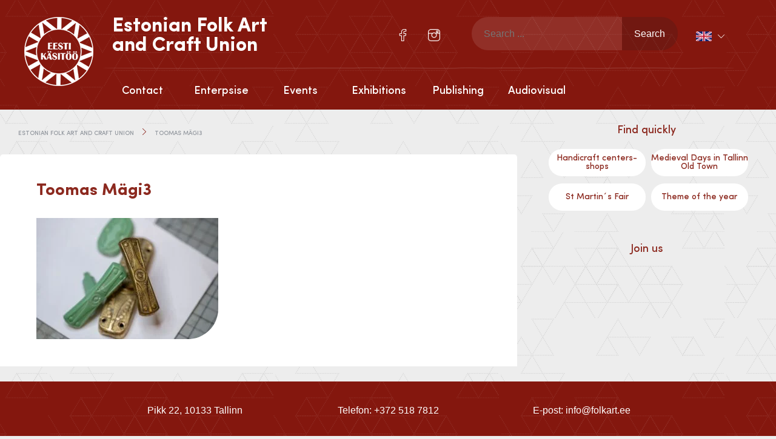

--- FILE ---
content_type: text/html; charset=UTF-8
request_url: https://folkart.ee/en/toomas-magi3-2/
body_size: 12065
content:

<!doctype html>
<html lang="en-US" itemscope itemtype="http://schema.org/WebPage">
  <head>
  <meta charset="utf-8">
  <meta http-equiv="x-ua-compatible" content="ie=edge">
  <meta name="viewport" content="width=device-width, initial-scale=1">
  <meta name="author" content="Marketing Sharks">
  <meta name='robots' content='index, follow, max-image-preview:large, max-snippet:-1, max-video-preview:-1' />
<link rel="alternate" hreflang="en" href="https://folkart.ee/en/toomas-magi3-2/" />
<link rel="alternate" hreflang="et" href="https://folkart.ee/toomas-magi/toomas-magi3/" />
<link rel="alternate" hreflang="x-default" href="https://folkart.ee/toomas-magi/toomas-magi3/" />

	<!-- This site is optimized with the Yoast SEO plugin v23.4 - https://yoast.com/wordpress/plugins/seo/ -->
	<title>Toomas Mägi3 - Estonian Folk Art and Craft Union</title>
	<link rel="canonical" href="https://folkart.ee/en/toomas-magi3-2/" />
	<meta property="og:locale" content="en_US" />
	<meta property="og:type" content="article" />
	<meta property="og:title" content="Toomas Mägi3 - Estonian Folk Art and Craft Union" />
	<meta property="og:url" content="https://folkart.ee/en/toomas-magi3-2/" />
	<meta property="og:site_name" content="Estonian Folk Art and Craft Union" />
	<meta property="og:image" content="https://folkart.ee/en/toomas-magi3-2/" />
	<meta property="og:image:width" content="2048" />
	<meta property="og:image:height" content="1365" />
	<meta property="og:image:type" content="image/jpeg" />
	<meta name="twitter:card" content="summary_large_image" />
	<script type="application/ld+json" class="yoast-schema-graph">{"@context":"https://schema.org","@graph":[{"@type":"WebPage","@id":"https://folkart.ee/en/toomas-magi3-2/","url":"https://folkart.ee/en/toomas-magi3-2/","name":"Toomas Mägi3 - Estonian Folk Art and Craft Union","isPartOf":{"@id":"https://folkart.ee/#website"},"primaryImageOfPage":{"@id":"https://folkart.ee/en/toomas-magi3-2/#primaryimage"},"image":{"@id":"https://folkart.ee/en/toomas-magi3-2/#primaryimage"},"thumbnailUrl":"https://folkart.ee/wp-content/uploads/2021/11/Toomas-Magi3.jpeg","datePublished":"2021-11-17T10:22:18+00:00","dateModified":"2021-11-17T10:22:18+00:00","breadcrumb":{"@id":"https://folkart.ee/en/toomas-magi3-2/#breadcrumb"},"inLanguage":"en-US","potentialAction":[{"@type":"ReadAction","target":["https://folkart.ee/en/toomas-magi3-2/"]}]},{"@type":"ImageObject","inLanguage":"en-US","@id":"https://folkart.ee/en/toomas-magi3-2/#primaryimage","url":"https://folkart.ee/wp-content/uploads/2021/11/Toomas-Magi3.jpeg","contentUrl":"https://folkart.ee/wp-content/uploads/2021/11/Toomas-Magi3.jpeg","width":2048,"height":1365},{"@type":"BreadcrumbList","@id":"https://folkart.ee/en/toomas-magi3-2/#breadcrumb","itemListElement":[{"@type":"ListItem","position":1,"name":"Home","item":"https://folkart.ee/en/"},{"@type":"ListItem","position":2,"name":"Toomas Mägi3"}]},{"@type":"WebSite","@id":"https://folkart.ee/#website","url":"https://folkart.ee/","name":"Estonian Folk Art and Craft Union","description":"","publisher":{"@id":"https://folkart.ee/#organization"},"potentialAction":[{"@type":"SearchAction","target":{"@type":"EntryPoint","urlTemplate":"https://folkart.ee/?s={search_term_string}"},"query-input":{"@type":"PropertyValueSpecification","valueRequired":true,"valueName":"search_term_string"}}],"inLanguage":"en-US"},{"@type":"Organization","@id":"https://folkart.ee/#organization","name":"Estonian Folk Art and Craft Union","url":"https://folkart.ee/","logo":{"@type":"ImageObject","inLanguage":"en-US","@id":"https://folkart.ee/#/schema/logo/image/","url":"https://folkart.ee/wp-content/uploads/2016/06/eesti-rahvakunsti-ja-käsitöö-liit.png","contentUrl":"https://folkart.ee/wp-content/uploads/2016/06/eesti-rahvakunsti-ja-käsitöö-liit.png","width":114,"height":114,"caption":"Estonian Folk Art and Craft Union"},"image":{"@id":"https://folkart.ee/#/schema/logo/image/"}}]}</script>
	<!-- / Yoast SEO plugin. -->


<link rel='dns-prefetch' href='//ajax.googleapis.com' />
<script type="text/javascript">
/* <![CDATA[ */
window._wpemojiSettings = {"baseUrl":"https:\/\/s.w.org\/images\/core\/emoji\/15.0.3\/72x72\/","ext":".png","svgUrl":"https:\/\/s.w.org\/images\/core\/emoji\/15.0.3\/svg\/","svgExt":".svg","source":{"concatemoji":"https:\/\/folkart.ee\/wp-includes\/js\/wp-emoji-release.min.js?ver=6.6.4"}};
/*! This file is auto-generated */
!function(i,n){var o,s,e;function c(e){try{var t={supportTests:e,timestamp:(new Date).valueOf()};sessionStorage.setItem(o,JSON.stringify(t))}catch(e){}}function p(e,t,n){e.clearRect(0,0,e.canvas.width,e.canvas.height),e.fillText(t,0,0);var t=new Uint32Array(e.getImageData(0,0,e.canvas.width,e.canvas.height).data),r=(e.clearRect(0,0,e.canvas.width,e.canvas.height),e.fillText(n,0,0),new Uint32Array(e.getImageData(0,0,e.canvas.width,e.canvas.height).data));return t.every(function(e,t){return e===r[t]})}function u(e,t,n){switch(t){case"flag":return n(e,"\ud83c\udff3\ufe0f\u200d\u26a7\ufe0f","\ud83c\udff3\ufe0f\u200b\u26a7\ufe0f")?!1:!n(e,"\ud83c\uddfa\ud83c\uddf3","\ud83c\uddfa\u200b\ud83c\uddf3")&&!n(e,"\ud83c\udff4\udb40\udc67\udb40\udc62\udb40\udc65\udb40\udc6e\udb40\udc67\udb40\udc7f","\ud83c\udff4\u200b\udb40\udc67\u200b\udb40\udc62\u200b\udb40\udc65\u200b\udb40\udc6e\u200b\udb40\udc67\u200b\udb40\udc7f");case"emoji":return!n(e,"\ud83d\udc26\u200d\u2b1b","\ud83d\udc26\u200b\u2b1b")}return!1}function f(e,t,n){var r="undefined"!=typeof WorkerGlobalScope&&self instanceof WorkerGlobalScope?new OffscreenCanvas(300,150):i.createElement("canvas"),a=r.getContext("2d",{willReadFrequently:!0}),o=(a.textBaseline="top",a.font="600 32px Arial",{});return e.forEach(function(e){o[e]=t(a,e,n)}),o}function t(e){var t=i.createElement("script");t.src=e,t.defer=!0,i.head.appendChild(t)}"undefined"!=typeof Promise&&(o="wpEmojiSettingsSupports",s=["flag","emoji"],n.supports={everything:!0,everythingExceptFlag:!0},e=new Promise(function(e){i.addEventListener("DOMContentLoaded",e,{once:!0})}),new Promise(function(t){var n=function(){try{var e=JSON.parse(sessionStorage.getItem(o));if("object"==typeof e&&"number"==typeof e.timestamp&&(new Date).valueOf()<e.timestamp+604800&&"object"==typeof e.supportTests)return e.supportTests}catch(e){}return null}();if(!n){if("undefined"!=typeof Worker&&"undefined"!=typeof OffscreenCanvas&&"undefined"!=typeof URL&&URL.createObjectURL&&"undefined"!=typeof Blob)try{var e="postMessage("+f.toString()+"("+[JSON.stringify(s),u.toString(),p.toString()].join(",")+"));",r=new Blob([e],{type:"text/javascript"}),a=new Worker(URL.createObjectURL(r),{name:"wpTestEmojiSupports"});return void(a.onmessage=function(e){c(n=e.data),a.terminate(),t(n)})}catch(e){}c(n=f(s,u,p))}t(n)}).then(function(e){for(var t in e)n.supports[t]=e[t],n.supports.everything=n.supports.everything&&n.supports[t],"flag"!==t&&(n.supports.everythingExceptFlag=n.supports.everythingExceptFlag&&n.supports[t]);n.supports.everythingExceptFlag=n.supports.everythingExceptFlag&&!n.supports.flag,n.DOMReady=!1,n.readyCallback=function(){n.DOMReady=!0}}).then(function(){return e}).then(function(){var e;n.supports.everything||(n.readyCallback(),(e=n.source||{}).concatemoji?t(e.concatemoji):e.wpemoji&&e.twemoji&&(t(e.twemoji),t(e.wpemoji)))}))}((window,document),window._wpemojiSettings);
/* ]]> */
</script>
<style id='wp-emoji-styles-inline-css' type='text/css'>

	img.wp-smiley, img.emoji {
		display: inline !important;
		border: none !important;
		box-shadow: none !important;
		height: 1em !important;
		width: 1em !important;
		margin: 0 0.07em !important;
		vertical-align: -0.1em !important;
		background: none !important;
		padding: 0 !important;
	}
</style>
<link rel='stylesheet' id='wp-block-library-css' href='https://folkart.ee/wp-includes/css/dist/block-library/style.min.css?ver=6.6.4' type='text/css' media='all' />
<link rel='stylesheet' id='jet-engine-frontend-css' href='https://folkart.ee/wp-content/plugins/jet-engine/assets/css/frontend.css?ver=3.3.5' type='text/css' media='all' />
<style id='classic-theme-styles-inline-css' type='text/css'>
/*! This file is auto-generated */
.wp-block-button__link{color:#fff;background-color:#32373c;border-radius:9999px;box-shadow:none;text-decoration:none;padding:calc(.667em + 2px) calc(1.333em + 2px);font-size:1.125em}.wp-block-file__button{background:#32373c;color:#fff;text-decoration:none}
</style>
<style id='global-styles-inline-css' type='text/css'>
:root{--wp--preset--aspect-ratio--square: 1;--wp--preset--aspect-ratio--4-3: 4/3;--wp--preset--aspect-ratio--3-4: 3/4;--wp--preset--aspect-ratio--3-2: 3/2;--wp--preset--aspect-ratio--2-3: 2/3;--wp--preset--aspect-ratio--16-9: 16/9;--wp--preset--aspect-ratio--9-16: 9/16;--wp--preset--color--black: #000000;--wp--preset--color--cyan-bluish-gray: #abb8c3;--wp--preset--color--white: #ffffff;--wp--preset--color--pale-pink: #f78da7;--wp--preset--color--vivid-red: #cf2e2e;--wp--preset--color--luminous-vivid-orange: #ff6900;--wp--preset--color--luminous-vivid-amber: #fcb900;--wp--preset--color--light-green-cyan: #7bdcb5;--wp--preset--color--vivid-green-cyan: #00d084;--wp--preset--color--pale-cyan-blue: #8ed1fc;--wp--preset--color--vivid-cyan-blue: #0693e3;--wp--preset--color--vivid-purple: #9b51e0;--wp--preset--gradient--vivid-cyan-blue-to-vivid-purple: linear-gradient(135deg,rgba(6,147,227,1) 0%,rgb(155,81,224) 100%);--wp--preset--gradient--light-green-cyan-to-vivid-green-cyan: linear-gradient(135deg,rgb(122,220,180) 0%,rgb(0,208,130) 100%);--wp--preset--gradient--luminous-vivid-amber-to-luminous-vivid-orange: linear-gradient(135deg,rgba(252,185,0,1) 0%,rgba(255,105,0,1) 100%);--wp--preset--gradient--luminous-vivid-orange-to-vivid-red: linear-gradient(135deg,rgba(255,105,0,1) 0%,rgb(207,46,46) 100%);--wp--preset--gradient--very-light-gray-to-cyan-bluish-gray: linear-gradient(135deg,rgb(238,238,238) 0%,rgb(169,184,195) 100%);--wp--preset--gradient--cool-to-warm-spectrum: linear-gradient(135deg,rgb(74,234,220) 0%,rgb(151,120,209) 20%,rgb(207,42,186) 40%,rgb(238,44,130) 60%,rgb(251,105,98) 80%,rgb(254,248,76) 100%);--wp--preset--gradient--blush-light-purple: linear-gradient(135deg,rgb(255,206,236) 0%,rgb(152,150,240) 100%);--wp--preset--gradient--blush-bordeaux: linear-gradient(135deg,rgb(254,205,165) 0%,rgb(254,45,45) 50%,rgb(107,0,62) 100%);--wp--preset--gradient--luminous-dusk: linear-gradient(135deg,rgb(255,203,112) 0%,rgb(199,81,192) 50%,rgb(65,88,208) 100%);--wp--preset--gradient--pale-ocean: linear-gradient(135deg,rgb(255,245,203) 0%,rgb(182,227,212) 50%,rgb(51,167,181) 100%);--wp--preset--gradient--electric-grass: linear-gradient(135deg,rgb(202,248,128) 0%,rgb(113,206,126) 100%);--wp--preset--gradient--midnight: linear-gradient(135deg,rgb(2,3,129) 0%,rgb(40,116,252) 100%);--wp--preset--font-size--small: 13px;--wp--preset--font-size--medium: 20px;--wp--preset--font-size--large: 36px;--wp--preset--font-size--x-large: 42px;--wp--preset--spacing--20: 0.44rem;--wp--preset--spacing--30: 0.67rem;--wp--preset--spacing--40: 1rem;--wp--preset--spacing--50: 1.5rem;--wp--preset--spacing--60: 2.25rem;--wp--preset--spacing--70: 3.38rem;--wp--preset--spacing--80: 5.06rem;--wp--preset--shadow--natural: 6px 6px 9px rgba(0, 0, 0, 0.2);--wp--preset--shadow--deep: 12px 12px 50px rgba(0, 0, 0, 0.4);--wp--preset--shadow--sharp: 6px 6px 0px rgba(0, 0, 0, 0.2);--wp--preset--shadow--outlined: 6px 6px 0px -3px rgba(255, 255, 255, 1), 6px 6px rgba(0, 0, 0, 1);--wp--preset--shadow--crisp: 6px 6px 0px rgba(0, 0, 0, 1);}:where(.is-layout-flex){gap: 0.5em;}:where(.is-layout-grid){gap: 0.5em;}body .is-layout-flex{display: flex;}.is-layout-flex{flex-wrap: wrap;align-items: center;}.is-layout-flex > :is(*, div){margin: 0;}body .is-layout-grid{display: grid;}.is-layout-grid > :is(*, div){margin: 0;}:where(.wp-block-columns.is-layout-flex){gap: 2em;}:where(.wp-block-columns.is-layout-grid){gap: 2em;}:where(.wp-block-post-template.is-layout-flex){gap: 1.25em;}:where(.wp-block-post-template.is-layout-grid){gap: 1.25em;}.has-black-color{color: var(--wp--preset--color--black) !important;}.has-cyan-bluish-gray-color{color: var(--wp--preset--color--cyan-bluish-gray) !important;}.has-white-color{color: var(--wp--preset--color--white) !important;}.has-pale-pink-color{color: var(--wp--preset--color--pale-pink) !important;}.has-vivid-red-color{color: var(--wp--preset--color--vivid-red) !important;}.has-luminous-vivid-orange-color{color: var(--wp--preset--color--luminous-vivid-orange) !important;}.has-luminous-vivid-amber-color{color: var(--wp--preset--color--luminous-vivid-amber) !important;}.has-light-green-cyan-color{color: var(--wp--preset--color--light-green-cyan) !important;}.has-vivid-green-cyan-color{color: var(--wp--preset--color--vivid-green-cyan) !important;}.has-pale-cyan-blue-color{color: var(--wp--preset--color--pale-cyan-blue) !important;}.has-vivid-cyan-blue-color{color: var(--wp--preset--color--vivid-cyan-blue) !important;}.has-vivid-purple-color{color: var(--wp--preset--color--vivid-purple) !important;}.has-black-background-color{background-color: var(--wp--preset--color--black) !important;}.has-cyan-bluish-gray-background-color{background-color: var(--wp--preset--color--cyan-bluish-gray) !important;}.has-white-background-color{background-color: var(--wp--preset--color--white) !important;}.has-pale-pink-background-color{background-color: var(--wp--preset--color--pale-pink) !important;}.has-vivid-red-background-color{background-color: var(--wp--preset--color--vivid-red) !important;}.has-luminous-vivid-orange-background-color{background-color: var(--wp--preset--color--luminous-vivid-orange) !important;}.has-luminous-vivid-amber-background-color{background-color: var(--wp--preset--color--luminous-vivid-amber) !important;}.has-light-green-cyan-background-color{background-color: var(--wp--preset--color--light-green-cyan) !important;}.has-vivid-green-cyan-background-color{background-color: var(--wp--preset--color--vivid-green-cyan) !important;}.has-pale-cyan-blue-background-color{background-color: var(--wp--preset--color--pale-cyan-blue) !important;}.has-vivid-cyan-blue-background-color{background-color: var(--wp--preset--color--vivid-cyan-blue) !important;}.has-vivid-purple-background-color{background-color: var(--wp--preset--color--vivid-purple) !important;}.has-black-border-color{border-color: var(--wp--preset--color--black) !important;}.has-cyan-bluish-gray-border-color{border-color: var(--wp--preset--color--cyan-bluish-gray) !important;}.has-white-border-color{border-color: var(--wp--preset--color--white) !important;}.has-pale-pink-border-color{border-color: var(--wp--preset--color--pale-pink) !important;}.has-vivid-red-border-color{border-color: var(--wp--preset--color--vivid-red) !important;}.has-luminous-vivid-orange-border-color{border-color: var(--wp--preset--color--luminous-vivid-orange) !important;}.has-luminous-vivid-amber-border-color{border-color: var(--wp--preset--color--luminous-vivid-amber) !important;}.has-light-green-cyan-border-color{border-color: var(--wp--preset--color--light-green-cyan) !important;}.has-vivid-green-cyan-border-color{border-color: var(--wp--preset--color--vivid-green-cyan) !important;}.has-pale-cyan-blue-border-color{border-color: var(--wp--preset--color--pale-cyan-blue) !important;}.has-vivid-cyan-blue-border-color{border-color: var(--wp--preset--color--vivid-cyan-blue) !important;}.has-vivid-purple-border-color{border-color: var(--wp--preset--color--vivid-purple) !important;}.has-vivid-cyan-blue-to-vivid-purple-gradient-background{background: var(--wp--preset--gradient--vivid-cyan-blue-to-vivid-purple) !important;}.has-light-green-cyan-to-vivid-green-cyan-gradient-background{background: var(--wp--preset--gradient--light-green-cyan-to-vivid-green-cyan) !important;}.has-luminous-vivid-amber-to-luminous-vivid-orange-gradient-background{background: var(--wp--preset--gradient--luminous-vivid-amber-to-luminous-vivid-orange) !important;}.has-luminous-vivid-orange-to-vivid-red-gradient-background{background: var(--wp--preset--gradient--luminous-vivid-orange-to-vivid-red) !important;}.has-very-light-gray-to-cyan-bluish-gray-gradient-background{background: var(--wp--preset--gradient--very-light-gray-to-cyan-bluish-gray) !important;}.has-cool-to-warm-spectrum-gradient-background{background: var(--wp--preset--gradient--cool-to-warm-spectrum) !important;}.has-blush-light-purple-gradient-background{background: var(--wp--preset--gradient--blush-light-purple) !important;}.has-blush-bordeaux-gradient-background{background: var(--wp--preset--gradient--blush-bordeaux) !important;}.has-luminous-dusk-gradient-background{background: var(--wp--preset--gradient--luminous-dusk) !important;}.has-pale-ocean-gradient-background{background: var(--wp--preset--gradient--pale-ocean) !important;}.has-electric-grass-gradient-background{background: var(--wp--preset--gradient--electric-grass) !important;}.has-midnight-gradient-background{background: var(--wp--preset--gradient--midnight) !important;}.has-small-font-size{font-size: var(--wp--preset--font-size--small) !important;}.has-medium-font-size{font-size: var(--wp--preset--font-size--medium) !important;}.has-large-font-size{font-size: var(--wp--preset--font-size--large) !important;}.has-x-large-font-size{font-size: var(--wp--preset--font-size--x-large) !important;}
:where(.wp-block-post-template.is-layout-flex){gap: 1.25em;}:where(.wp-block-post-template.is-layout-grid){gap: 1.25em;}
:where(.wp-block-columns.is-layout-flex){gap: 2em;}:where(.wp-block-columns.is-layout-grid){gap: 2em;}
:root :where(.wp-block-pullquote){font-size: 1.5em;line-height: 1.6;}
</style>
<link rel='stylesheet' id='contact-form-7-css' href='https://folkart.ee/wp-content/plugins/contact-form-7/includes/css/styles.css?ver=5.9.8' type='text/css' media='all' />
<link rel='stylesheet' id='woocommerce-layout-css' href='https://folkart.ee/wp-content/plugins/woocommerce/assets/css/woocommerce-layout.css?ver=8.4.0' type='text/css' media='all' />
<link rel='stylesheet' id='woocommerce-smallscreen-css' href='https://folkart.ee/wp-content/plugins/woocommerce/assets/css/woocommerce-smallscreen.css?ver=8.4.0' type='text/css' media='only screen and (max-width: 768px)' />
<link rel='stylesheet' id='woocommerce-general-css' href='https://folkart.ee/wp-content/plugins/woocommerce/assets/css/woocommerce.css?ver=8.4.0' type='text/css' media='all' />
<style id='woocommerce-inline-inline-css' type='text/css'>
.woocommerce form .form-row .required { visibility: visible; }
</style>
<link rel='stylesheet' id='wpml-legacy-dropdown-0-css' href='//folkart.ee/wp-content/plugins/sitepress-multilingual-cms/templates/language-switchers/legacy-dropdown/style.min.css?ver=1' type='text/css' media='all' />
<style id='wpml-legacy-dropdown-0-inline-css' type='text/css'>
.wpml-ls-statics-shortcode_actions{background-color:#eeeeee;}.wpml-ls-statics-shortcode_actions, .wpml-ls-statics-shortcode_actions .wpml-ls-sub-menu, .wpml-ls-statics-shortcode_actions a {border-color:#cdcdcd;}.wpml-ls-statics-shortcode_actions a {color:#444444;background-color:#ffffff;}.wpml-ls-statics-shortcode_actions a:hover,.wpml-ls-statics-shortcode_actions a:focus {color:#000000;background-color:#eeeeee;}.wpml-ls-statics-shortcode_actions .wpml-ls-current-language>a {color:#444444;background-color:#ffffff;}.wpml-ls-statics-shortcode_actions .wpml-ls-current-language:hover>a, .wpml-ls-statics-shortcode_actions .wpml-ls-current-language>a:focus {color:#000000;background-color:#eeeeee;}
</style>
<link rel='stylesheet' id='bootstrap/css-css' href='https://folkart.ee/wp-content/themes/erkl/assets/styles/bootstrap.css' type='text/css' media='all' />
<link rel='stylesheet' id='main/css-css' href='https://folkart.ee/wp-content/themes/erkl/assets/styles/main.css' type='text/css' media='all' />
<link rel='stylesheet' id='gallery/css-css' href='https://folkart.ee/wp-content/themes/erkl/assets/styles/prettyPhoto.css' type='text/css' media='all' />
<link rel='stylesheet' id='events-manager-woocommerce-css' href='https://folkart.ee/wp-content/plugins/events-manager-woocommerce/includes/css/events-manager-woocommerce.min.css?ver=0.13' type='text/css' media='all' />
<script type="text/javascript" src="https://ajax.googleapis.com/ajax/libs/jquery/2.2.4/jquery.min.js" id="jquery-js"></script>
<script type="text/javascript" id="events-manager-js-extra">
/* <![CDATA[ */
var EM = {"ajaxurl":"https:\/\/folkart.ee\/wp-admin\/admin-ajax.php?em_lang=en_US&lang=en","locationajaxurl":"https:\/\/folkart.ee\/wp-admin\/admin-ajax.php?action=locations_search&em_lang=en_US&lang=en","firstDay":"1","locale":"en","dateFormat":"yy-mm-dd","ui_css":"https:\/\/folkart.ee\/wp-content\/plugins\/events-manager\/includes\/css\/jquery-ui\/build.min.css","show24hours":"1","is_ssl":"1","autocomplete_limit":"10","calendar":{"breakpoints":{"small":560,"medium":908,"large":false}},"phone":"","datepicker":{"format":"d.m.Y"},"search":{"breakpoints":{"small":650,"medium":850,"full":false}},"url":"https:\/\/folkart.ee\/wp-content\/plugins\/events-manager","bookingInProgress":"Please wait while the booking is being submitted.","tickets_save":"Save Ticket","bookingajaxurl":"https:\/\/folkart.ee\/wp-admin\/admin-ajax.php?em_lang=en_US&lang=en","bookings_export_save":"Export Bookings","bookings_settings_save":"Save Settings","booking_delete":"Are you sure you want to delete?","booking_offset":"30","bookings":{"submit_button":{"text":{"default":"Register","free":"Register","payment":"Registreeri","processing":"T\u00f6\u00f6tlen..."}},"update_listener":""},"bb_full":"Sold Out","bb_book":"Book Now","bb_booking":"Booking...","bb_booked":"Booking Submitted","bb_error":"Booking Error. Try again?","bb_cancel":"Loobu","bb_canceling":"Canceling...","bb_cancelled":"Cancelled","bb_cancel_error":"Cancellation Error. Try again?","txt_search":"Otsi","txt_searching":"Searching...","txt_loading":"Loading...","cache":"","api_nonce":"68625c70f4","attendance_api_url":"https:\/\/folkart.ee\/en\/wp-json\/events-manager\/v1\/attendance","wc_button_add":"Lisa korvi","wc_button_added":"Ostukorvi edukalt lisatud","wc_button_adding":"Lisan korvi..."};
/* ]]> */
</script>
<script type="text/javascript" src="https://folkart.ee/wp-content/plugins/events-manager/includes/js/events-manager.js?ver=6.5.2" id="events-manager-js"></script>
<script type="text/javascript" src="https://folkart.ee/wp-content/plugins/events-manager-pro/includes/js/events-manager-pro.js?ver=3.3.1" id="events-manager-pro-js"></script>
<script type="text/javascript" src="https://folkart.ee/wp-content/plugins/woocommerce/assets/js/jquery-blockui/jquery.blockUI.min.js?ver=2.7.0-wc.8.4.0" id="jquery-blockui-js" defer="defer" data-wp-strategy="defer"></script>
<script type="text/javascript" id="wc-add-to-cart-js-extra">
/* <![CDATA[ */
var wc_add_to_cart_params = {"ajax_url":"\/wp-admin\/admin-ajax.php","wc_ajax_url":"\/en\/?wc-ajax=%%endpoint%%","i18n_view_cart":"View cart","cart_url":"https:\/\/folkart.ee\/ostukorv\/","is_cart":"","cart_redirect_after_add":"no"};
/* ]]> */
</script>
<script type="text/javascript" src="https://folkart.ee/wp-content/plugins/woocommerce/assets/js/frontend/add-to-cart.min.js?ver=8.4.0" id="wc-add-to-cart-js" defer="defer" data-wp-strategy="defer"></script>
<script type="text/javascript" src="https://folkart.ee/wp-content/plugins/woocommerce/assets/js/js-cookie/js.cookie.min.js?ver=2.1.4-wc.8.4.0" id="js-cookie-js" defer="defer" data-wp-strategy="defer"></script>
<script type="text/javascript" id="woocommerce-js-extra">
/* <![CDATA[ */
var woocommerce_params = {"ajax_url":"\/wp-admin\/admin-ajax.php","wc_ajax_url":"\/en\/?wc-ajax=%%endpoint%%"};
/* ]]> */
</script>
<script type="text/javascript" src="https://folkart.ee/wp-content/plugins/woocommerce/assets/js/frontend/woocommerce.min.js?ver=8.4.0" id="woocommerce-js" defer="defer" data-wp-strategy="defer"></script>
<script type="text/javascript" src="//folkart.ee/wp-content/plugins/sitepress-multilingual-cms/templates/language-switchers/legacy-dropdown/script.min.js?ver=1" id="wpml-legacy-dropdown-0-js"></script>
<script type="text/javascript" id="wchaf-script-js-extra">
/* <![CDATA[ */
var wchaftext = {"enabled_shipping_methods":"no_shipping_method_selected","enabled_payment_methods":"montonio_payments,montonio_card_payments","hide_billing_address_fields":"1","hide_country_selection":"1","required":"required"};
/* ]]> */
</script>
<script type="text/javascript" src="https://folkart.ee/wp-content/plugins/woocommerce-hide-address-fields/js/script.js?ver=0.17" id="wchaf-script-js"></script>
<script type="text/javascript" src="https://folkart.ee/wp-content/themes/erkl/assets/js/main.min.js" id="main/js-js"></script>
<script type="text/javascript" src="https://folkart.ee/wp-content/themes/erkl/assets/js/prettyPhoto.js" id="gallery/js-js"></script>
<script type="text/javascript" src="https://folkart.ee/wp-content/plugins/events-manager-woocommerce/includes/js/events-manager-woocommerce.min.js?ver=0.13" id="events-manager-woocommerce-js"></script>
<link rel="https://api.w.org/" href="https://folkart.ee/en/wp-json/" /><link rel="alternate" title="JSON" type="application/json" href="https://folkart.ee/en/wp-json/wp/v2/media/15623" /><link rel="EditURI" type="application/rsd+xml" title="RSD" href="https://folkart.ee/xmlrpc.php?rsd" />
<meta name="generator" content="WordPress 6.6.4" />
<meta name="generator" content="WooCommerce 8.4.0" />
<link rel='shortlink' href='https://folkart.ee/en/?p=15623' />
<link rel="alternate" title="oEmbed (JSON)" type="application/json+oembed" href="https://folkart.ee/en/wp-json/oembed/1.0/embed?url=https%3A%2F%2Ffolkart.ee%2Fen%2Ftoomas-magi3-2%2F" />
<link rel="alternate" title="oEmbed (XML)" type="text/xml+oembed" href="https://folkart.ee/en/wp-json/oembed/1.0/embed?url=https%3A%2F%2Ffolkart.ee%2Fen%2Ftoomas-magi3-2%2F&#038;format=xml" />
<meta name="generator" content="WPML ver:4.5.14 stt:1,15;" />
<script type="text/javascript">
(function(url){
	if(/(?:Chrome\/26\.0\.1410\.63 Safari\/537\.31|WordfenceTestMonBot)/.test(navigator.userAgent)){ return; }
	var addEvent = function(evt, handler) {
		if (window.addEventListener) {
			document.addEventListener(evt, handler, false);
		} else if (window.attachEvent) {
			document.attachEvent('on' + evt, handler);
		}
	};
	var removeEvent = function(evt, handler) {
		if (window.removeEventListener) {
			document.removeEventListener(evt, handler, false);
		} else if (window.detachEvent) {
			document.detachEvent('on' + evt, handler);
		}
	};
	var evts = 'contextmenu dblclick drag dragend dragenter dragleave dragover dragstart drop keydown keypress keyup mousedown mousemove mouseout mouseover mouseup mousewheel scroll'.split(' ');
	var logHuman = function() {
		if (window.wfLogHumanRan) { return; }
		window.wfLogHumanRan = true;
		var wfscr = document.createElement('script');
		wfscr.type = 'text/javascript';
		wfscr.async = true;
		wfscr.src = url + '&r=' + Math.random();
		(document.getElementsByTagName('head')[0]||document.getElementsByTagName('body')[0]).appendChild(wfscr);
		for (var i = 0; i < evts.length; i++) {
			removeEvent(evts[i], logHuman);
		}
	};
	for (var i = 0; i < evts.length; i++) {
		addEvent(evts[i], logHuman);
	}
})('//folkart.ee/en/?wordfence_lh=1&hid=DE16334847CFAB79DB0CFC82DDCB8D2E');
</script>	<noscript><style>.woocommerce-product-gallery{ opacity: 1 !important; }</style></noscript>
	<meta name="generator" content="Elementor 3.23.4; features: e_optimized_css_loading, additional_custom_breakpoints, e_lazyload; settings: css_print_method-external, google_font-enabled, font_display-auto">
			<style>
				.e-con.e-parent:nth-of-type(n+4):not(.e-lazyloaded):not(.e-no-lazyload),
				.e-con.e-parent:nth-of-type(n+4):not(.e-lazyloaded):not(.e-no-lazyload) * {
					background-image: none !important;
				}
				@media screen and (max-height: 1024px) {
					.e-con.e-parent:nth-of-type(n+3):not(.e-lazyloaded):not(.e-no-lazyload),
					.e-con.e-parent:nth-of-type(n+3):not(.e-lazyloaded):not(.e-no-lazyload) * {
						background-image: none !important;
					}
				}
				@media screen and (max-height: 640px) {
					.e-con.e-parent:nth-of-type(n+2):not(.e-lazyloaded):not(.e-no-lazyload),
					.e-con.e-parent:nth-of-type(n+2):not(.e-lazyloaded):not(.e-no-lazyload) * {
						background-image: none !important;
					}
				}
			</style>
			<link rel="icon" href="https://folkart.ee/wp-content/uploads/2016/06/cropped-erkl-favicon-32x32.png" sizes="32x32" />
<link rel="icon" href="https://folkart.ee/wp-content/uploads/2016/06/cropped-erkl-favicon-192x192.png" sizes="192x192" />
<link rel="apple-touch-icon" href="https://folkart.ee/wp-content/uploads/2016/06/cropped-erkl-favicon-180x180.png" />
<meta name="msapplication-TileImage" content="https://folkart.ee/wp-content/uploads/2016/06/cropped-erkl-favicon-270x270.png" />
		<style type="text/css" id="wp-custom-css">
			.em-booking-form img {
	border-bottom-right-radius:0px !important;
}

#em-booking {
	padding: 0 36px;
}

.ticket-price label {
	  font-size: 24px;
    color: #8c291f;
    font-family: SofiaProRegular;
	padding: 0 5px;
}
.ticket-price strong {
    font-size: 20px;
		font-weight:400;
    color: #8c291f;
    font-family: SofiaProRegular;
    padding: 0 5px;
}
.em-tickets-spaces {
	margin:20px 0;
}
#em-booking select {
	width: 99%;
   border: 1px solid #c9c9c9;
    border-radius: 10px;
    height: 30px;
	text-indent:10px;
}
.input-user-field {
	width:48%;
	float:left;
	text-align:left !important;
	margin-left:4px;
	margin-bottom: 10px;
	margin-right: 4px;
	font-size:16px;
}

.em-tickets-spaces, .input-field-booking_comment {
	font-size:16px;
	text-align:left !important;
}

.input-user-field input {
	  background-color: #ededed;
    border-radius: 5px;
    border: none;
    float: left;
    height: 45px;
		margin:0;
    text-indent: 20px;
		width:98%;
}

.input-field-booking_comment {
	width:100%;
}
.input-field-booking_comment textarea {
		background-color: #ededed;
    border-radius: 5px;
    border: none;
    margin-bottom: 10px;
    max-height: 200px;
    width: 100%;
    padding: 36px;
    padding-left: 20px;	
}

.em-booking-gateway-form {
	padding:20px 0;
}

.input-field-accept_terms {
	font-size:15px;
}

.input-field-accept_terms input {
	float:left;
	margin-right:7px;
	margin-top:3px;
}

.em-booking-submit {
	border-radius: 5px;
    max-width: 273px;
    width: 100%;
    margin-top: 12px;
    float: none;
	background: #84170e;
    border-radius: 30px;
    border: none;
    color: #fff;
    float: left;
    font-size: 14px;
    height: 45px;
    text-align: center;
    width: 253px;
}

.em-booking-message-error {
	background: #ffcfcb;
 color: #000;
  border-radius: 10px;
	padding:10px 0;
	margin-bottom:20px;
}

.em-booking-message-error p {
	font-size:15px;
	line-height:1.6em;
}		</style>
		<noscript><style id="rocket-lazyload-nojs-css">.rll-youtube-player, [data-lazy-src]{display:none !important;}</style></noscript>
    <script>
        (function(i,s,o,g,r,a,m){i['GoogleAnalyticsObject']=r;i[r]=i[r]||function(){
        (i[r].q=i[r].q||[]).push(arguments)},i[r].l=1*new Date();a=s.createElement(o),
        m=s.getElementsByTagName(o)[0];a.async=1;a.src=g;m.parentNode.insertBefore(a,m)
        })(window,document,'script','//www.google-analytics.com/analytics.js','ga');
        ga('create', 'UA-67610041-2', 'auto');
        ga('send', 'pageview');
    </script>

  </head>
  <body class="attachment attachment-template-default single single-attachment postid-15623 attachmentid-15623 attachment-jpeg wp-custom-logo theme-erkl woocommerce-no-js toomas-magi3-2 sidebar-primary elementor-default elementor-kit-16689">
    <div id="wrapper">
      
<header class="site-header">
  <div class="row">
    <div class="logo">
      <a href="https://folkart.ee/en/" class="custom-logo-link" rel="home"><img width="114" height="114" src="data:image/svg+xml,%3Csvg%20xmlns='http://www.w3.org/2000/svg'%20viewBox='0%200%20114%20114'%3E%3C/svg%3E" class="custom-logo" alt="Estonian Folk Art and Craft Union" decoding="async" data-lazy-srcset="https://folkart.ee/wp-content/uploads/2016/06/eesti-rahvakunsti-ja-käsitöö-liit.png 114w, https://folkart.ee/wp-content/uploads/2016/06/eesti-rahvakunsti-ja-käsitöö-liit-100x100.png 100w" data-lazy-sizes="(max-width: 114px) 100vw, 114px" data-lazy-src="https://folkart.ee/wp-content/uploads/2016/06/eesti-rahvakunsti-ja-käsitöö-liit.png" /><noscript><img width="114" height="114" src="https://folkart.ee/wp-content/uploads/2016/06/eesti-rahvakunsti-ja-käsitöö-liit.png" class="custom-logo" alt="Estonian Folk Art and Craft Union" decoding="async" srcset="https://folkart.ee/wp-content/uploads/2016/06/eesti-rahvakunsti-ja-käsitöö-liit.png 114w, https://folkart.ee/wp-content/uploads/2016/06/eesti-rahvakunsti-ja-käsitöö-liit-100x100.png 100w" sizes="(max-width: 114px) 100vw, 114px" /></noscript></a>    </div>
    <div class="col-md-11 right-column pull-right">
      <div class="col-md-12">
        <div class="col-md-4 title-row dispadding">

          <div class="title">Estonian Folk Art and Craft Union</div>          
        </div>
        <div class="header-right-column col-md-8 dispadding">
          <div class="search col-md-offset-1">
            <form role="search" method="get" class="search-form" action="https://folkart.ee/en/">
    <label>
        <input type="search" class="search-field"
            placeholder="Search ..."
            value="" name="s"
            title="Search for:" />
    </label>
    <input type="submit" class="search-submit"
        value="Search" />
</form>          </div>  

                  <div class="social">
            <ul>
              <li><a href="https://www.facebook.com/Eesti-Rahvakunsti-ja-K%C3%A4sit%C3%B6%C3%B6-Liit-150544971623881/?ref=aymt_homepage_panel" target="_blanK" class="facebook" title="facebook"></a></li><li><a href="https://www.instagram.com/estonianfolkart/" target="_blank" class="instagram" title="instagram"></a></li>            </ul>
          </div>
        
        <div class="languages">
            <div class="activelang"><img src="data:image/svg+xml,%3Csvg%20xmlns='http://www.w3.org/2000/svg'%20viewBox='0%200%2026%2016'%3E%3C/svg%3E" width="26" height="16" alt="en_US" data-lazy-src="https://folkart.ee/wp-content/uploads/flags/gb-flag.png"/><noscript><img src="https://folkart.ee/wp-content/uploads/flags/gb-flag.png" width="26" height="16" alt="en_US"/></noscript></div><ul class="lang-select pull-right"><li><a href="https://folkart.ee/toomas-magi/toomas-magi3/"><img src="data:image/svg+xml,%3Csvg%20xmlns='http://www.w3.org/2000/svg'%20viewBox='0%200%2026%2016'%3E%3C/svg%3E" width="26" height="16" alt="et" data-lazy-src="https://folkart.ee/wp-content/uploads/flags/et-flag.png"/><noscript><img src="https://folkart.ee/wp-content/uploads/flags/et-flag.png" width="26" height="16" alt="et"/></noscript></a></li></ul>          </div>

        </div>
      </div>
      <div class="col-md-12">
        <hr>
        <nav id="main-menu">
          <button class="hamburger hamburger--spin" type="button">
            <span class="hamburger-box">
              <span class="hamburger-inner"></span>
            </span>
          </button>
          <ul id="menu-eng-primary" class="menu"><li class="menu-item menu-item-has-children menu-contact"><a  href="https://folkart.ee/en/contact/">Contact</a><span class="dropdown"></span>
<ul class="sub-menu">
	<li class="menu-item menu-about-us"><a href="https://folkart.ee/en/about-us/">About us</a></li>
</ul>
</li>
<li class="menu-item menu-item-has-children menu-enterpsise"><a  href="https://folkart.ee/en/enterpsise/">Enterpsise</a><span class="dropdown"></span>
<ul class="sub-menu">
	<li class="menu-item menu-handicraft-map"><a href="https://folkart.ee/en/enterpsise/handicraft-map/">Handicraft map</a></li>
	<li class="menu-item menu-handicraft-centers-shops"><a href="https://folkart.ee/en/enterpsise/handicraft-centers-shops/">Handicraft centers-shops</a></li>
	<li class="menu-item menu-professional-certificate"><a href="https://folkart.ee/en/enterpsise/professional-certificate/">Professional Certificate</a></li>
</ul>
</li>
<li class="menu-item menu-item-has-children menu-events"><a  href="https://folkart.ee/en/events/">Events</a><span class="dropdown"></span>
<ul class="sub-menu">
	<li class="menu-item menu-conference-living-folk-costume-2"><a href="https://folkart.ee/en/conference-living-folk-costume-2/">Conference Living Folk Costume 2</a></li>
	<li class="menu-item menu-competition"><a href="https://folkart.ee/en/events/competition/">Competition</a></li>
	<li class="menu-item menu-medieval-days-in-tallinn-old-town"><a href="https://folkart.ee/en/events/medieval-days-tallinn-old-town/">Medieval Days in Tallinn Old Town</a></li>
	<li class="menu-item menu-st-martins-fair"><a href="https://folkart.ee/en/events/st-martins-fair/">St. Martin´s Fair</a></li>
</ul>
</li>
<li class="menu-item menu-item-has-children menu-exhibitions"><a  href="https://folkart.ee/en/exhibitions/">Exhibitions</a><span class="dropdown"></span>
<ul class="sub-menu">
	<li class="menu-item menu-folk-art-gallery"><a href="https://folkart.ee/en/folk-art-gallery/">Folk Art Gallery</a></li>
	<li class="menu-item menu-kaarmann-handicraft-exhibition-window"><a href="https://folkart.ee/en/kaarmanni-handicraft/">Kaarmann Handicraft exhibition window</a></li>
</ul>
</li>
<li class="menu-item menu-item-has-children menu-publishing"><a  href="https://folkart.ee/en/publishing/">Publishing</a><span class="dropdown"></span>
<ul class="sub-menu">
	<li class="menu-item menu-newspapers"><a href="https://folkart.ee/en/publishing/newspapers/">Newspapers</a></li>
	<li class="menu-item menu-books"><a href="https://folkart.ee/en/publishing/books/">Books</a></li>
</ul>
</li>
<li class="menu-item menu-audiovisual"><a href="https://folkart.ee/en/audiovisual/">Audiovisual</a></li>
</ul>        </nav>
      </div>
    </div>
  </div>
</header>
       <div id="page" class="site single">
          <div id="content" class="site-content">
            <div id="primary" class="content-area">
              <main class="site-main">
                <div class="row">
                  <div class="col-lg-8 content-dispadding">
                    <div id="breadcrumb">
                      <div class="row">
                        <!-- Breadcrumb NavXT 7.3.1 -->
<span property="itemListElement" typeof="ListItem"><a property="item" typeof="WebPage" title="Go to Estonian Folk Art and Craft Union." href="https://folkart.ee/en/" class="home"><span property="name">Estonian Folk Art and Craft Union</span></a><meta property="position" content="1"></span><span property="itemListElement" typeof="ListItem"><a property="item" typeof="WebPage" title="Go to Toomas Mägi3." href="https://folkart.ee/en/toomas-magi3-2/" class="post post-attachment current-item"><span property="name">Toomas Mägi3</span></a><meta property="position" content="2"></span>                      </div>
                    </div>
                    <article>
  <header class="entry-header">
    <h1 class="entry-title">Toomas Mägi3</h1>
  </header>
  <div class="entry-content">
    <p class="attachment"><a href='https://folkart.ee/wp-content/uploads/2021/11/Toomas-Magi3.jpeg'><img decoding="async" width="300" height="200" src="data:image/svg+xml,%3Csvg%20xmlns='http://www.w3.org/2000/svg'%20viewBox='0%200%20300%20200'%3E%3C/svg%3E" class="attachment-medium size-medium" alt="" data-lazy-srcset="https://folkart.ee/wp-content/uploads/2021/11/Toomas-Magi3-300x200.jpeg 300w, https://folkart.ee/wp-content/uploads/2021/11/Toomas-Magi3-600x400.jpeg 600w, https://folkart.ee/wp-content/uploads/2021/11/Toomas-Magi3-1024x683.jpeg 1024w, https://folkart.ee/wp-content/uploads/2021/11/Toomas-Magi3-768x512.jpeg 768w, https://folkart.ee/wp-content/uploads/2021/11/Toomas-Magi3-1536x1024.jpeg 1536w, https://folkart.ee/wp-content/uploads/2021/11/Toomas-Magi3-2000x1333.jpeg 2000w, https://folkart.ee/wp-content/uploads/2021/11/Toomas-Magi3.jpeg 2048w" data-lazy-sizes="(max-width: 300px) 100vw, 300px" data-lazy-src="https://folkart.ee/wp-content/uploads/2021/11/Toomas-Magi3-300x200.jpeg" /><noscript><img loading="lazy" decoding="async" width="300" height="200" src="https://folkart.ee/wp-content/uploads/2021/11/Toomas-Magi3-300x200.jpeg" class="attachment-medium size-medium" alt="" srcset="https://folkart.ee/wp-content/uploads/2021/11/Toomas-Magi3-300x200.jpeg 300w, https://folkart.ee/wp-content/uploads/2021/11/Toomas-Magi3-600x400.jpeg 600w, https://folkart.ee/wp-content/uploads/2021/11/Toomas-Magi3-1024x683.jpeg 1024w, https://folkart.ee/wp-content/uploads/2021/11/Toomas-Magi3-768x512.jpeg 768w, https://folkart.ee/wp-content/uploads/2021/11/Toomas-Magi3-1536x1024.jpeg 1536w, https://folkart.ee/wp-content/uploads/2021/11/Toomas-Magi3-2000x1333.jpeg 2000w, https://folkart.ee/wp-content/uploads/2021/11/Toomas-Magi3.jpeg 2048w" sizes="(max-width: 300px) 100vw, 300px" /></noscript></a></p>
  </div>
</article>
                  </div>

                  

                                    <aside class="col-lg-4">
                    <section class="widget nav_menu-3 widget_nav_menu"><h3 class="note">Find quickly</h3><ul id="menu-quick-navigation" class="menu"><li class="menu-item menu-handicraft-centers-shops"><a href="https://folkart.ee/en/enterpsise/handicraft-centers-shops/"><span>Handicraft centers-shops</span></a></li>
<li class="menu-item menu-medieval-days-in-tallinn-old-town"><a href="https://folkart.ee/en/events/medieval-days-tallinn-old-town/"><span>Medieval Days in Tallinn Old Town</span></a></li>
<li class="menu-item menu-st-martins-fair"><a href="https://folkart.ee/en/events/st-martins-fair/"><span>St Martin´s Fair</span></a></li>
<li class="menu-item menu-theme-of-the-year"><a href="https://folkart.ee/en/theme-of-the-year/"><span>Theme of the year</span></a></li>
</ul></section>
        
    <div id="fb-root"></div>
    <script>(function(d, s, id) {
      var js, fjs = d.getElementsByTagName(s)[0];
      if (d.getElementById(id)) return;
      js = d.createElement(s); js.id = id;
      js.src = "//connect.facebook.net/en_US/sdk.js#xfbml=1&version=v2.6&appId=354797477971675";
      fjs.parentNode.insertBefore(js, fjs);
    }(document, 'script', 'facebook-jssdk'));</script>

    <section class="widget erkl_facebook-2 widget_erkl_facebook"><h3 class="note">Join us</h3><div id="facebook"><div class="fb-page" data-href="https://www.facebook.com/Eesti-Rahvakunsti-ja-K%C3%A4sit%C3%B6%C3%B6-Liit-150544971623881/?fref=ts" data-tabs="timeline" data-width="290" data-height="362" data-small-header="false" data-adapt-container-width="true" data-hide-cover="false" data-show-facepile="false"></div></div></section>                  </aside>
                                  </div>
              </main><!-- /main -->
            </div><!-- /#primary -->
          </div><!-- /#content -->
        </div><!-- /#page -->
      <footer>
  <div class="row row-centered second-row"class="row first-row">
    <div class="menu-col col-md-10">
    </div>
  </div>
  <div class="row row-centered second-row">
    <div id="contact">
      <div class="col-md-3 text-center col-centered">Pikk 22, 10133 Tallinn</div>
      <div class="col-md-3 text-center col-centered">Telefon: +372 518 7812</div>
      <div class="col-md-3 text-center col-centered">E-post: info@folkart.ee</div>
    </div>
  </div>
</footer>

                    <style>
                        .checkout #shipping_address_1_field, .checkout #shipping_address_2_field, .checkout #shipping_postcode_field, .checkout #shipping_city_field, .checkout #shipping_state_field, .checkout #billing_address_1_field, .checkout #billing_address_2_field, .checkout #billing_postcode_field, .checkout #billing_city_field, .checkout #billing_state_field {
                            display: none !important;
                        }
                        .checkout #shipping_address_1_field.wchaf_show, .checkout #shipping_address_2_field.wchaf_show, .checkout #shipping_postcode_field.wchaf_show, .checkout #shipping_city_field.wchaf_show, .checkout #shipping_state_field.wchaf_show, .checkout #billing_address_1_field.wchaf_show, .checkout #billing_address_2_field.wchaf_show, .checkout #billing_postcode_field.wchaf_show, .checkout #billing_city_field.wchaf_show, .checkout #billing_state_field.wchaf_show {
                            display: block !important
                        }
                                                .checkout #shipping_country_field, .checkout #billing_country_field {
                            display: none !important;
                        }
                        .checkout #shipping_country_field.wchaf_show, .checkout #billing_country_field.wchaf_show {
                            display: block !important
                        }
                                            </style>
                    			<script type='text/javascript'>
				const lazyloadRunObserver = () => {
					const lazyloadBackgrounds = document.querySelectorAll( `.e-con.e-parent:not(.e-lazyloaded)` );
					const lazyloadBackgroundObserver = new IntersectionObserver( ( entries ) => {
						entries.forEach( ( entry ) => {
							if ( entry.isIntersecting ) {
								let lazyloadBackground = entry.target;
								if( lazyloadBackground ) {
									lazyloadBackground.classList.add( 'e-lazyloaded' );
								}
								lazyloadBackgroundObserver.unobserve( entry.target );
							}
						});
					}, { rootMargin: '200px 0px 200px 0px' } );
					lazyloadBackgrounds.forEach( ( lazyloadBackground ) => {
						lazyloadBackgroundObserver.observe( lazyloadBackground );
					} );
				};
				const events = [
					'DOMContentLoaded',
					'elementor/lazyload/observe',
				];
				events.forEach( ( event ) => {
					document.addEventListener( event, lazyloadRunObserver );
				} );
			</script>
				<script type="text/javascript">
		(function () {
			var c = document.body.className;
			c = c.replace(/woocommerce-no-js/, 'woocommerce-js');
			document.body.className = c;
		})();
	</script>
	<script type="text/javascript" src="https://folkart.ee/wp-includes/js/dist/hooks.min.js?ver=2810c76e705dd1a53b18" id="wp-hooks-js"></script>
<script type="text/javascript" src="https://folkart.ee/wp-includes/js/dist/i18n.min.js?ver=5e580eb46a90c2b997e6" id="wp-i18n-js"></script>
<script type="text/javascript" id="wp-i18n-js-after">
/* <![CDATA[ */
wp.i18n.setLocaleData( { 'text direction\u0004ltr': [ 'ltr' ] } );
/* ]]> */
</script>
<script type="text/javascript" src="https://folkart.ee/wp-content/plugins/contact-form-7/includes/swv/js/index.js?ver=5.9.8" id="swv-js"></script>
<script type="text/javascript" id="contact-form-7-js-extra">
/* <![CDATA[ */
var wpcf7 = {"api":{"root":"https:\/\/folkart.ee\/en\/wp-json\/","namespace":"contact-form-7\/v1"}};
/* ]]> */
</script>
<script type="text/javascript" src="https://folkart.ee/wp-content/plugins/contact-form-7/includes/js/index.js?ver=5.9.8" id="contact-form-7-js"></script>
<script type="text/javascript" src="https://folkart.ee/wp-content/themes/erkl/js/ostukorvi.js" id="my-custom-script-js"></script>
<script>window.lazyLoadOptions = [{
                elements_selector: "img[data-lazy-src],.rocket-lazyload",
                data_src: "lazy-src",
                data_srcset: "lazy-srcset",
                data_sizes: "lazy-sizes",
                class_loading: "lazyloading",
                class_loaded: "lazyloaded",
                threshold: 300,
                callback_loaded: function(element) {
                    if ( element.tagName === "IFRAME" && element.dataset.rocketLazyload == "fitvidscompatible" ) {
                        if (element.classList.contains("lazyloaded") ) {
                            if (typeof window.jQuery != "undefined") {
                                if (jQuery.fn.fitVids) {
                                    jQuery(element).parent().fitVids();
                                }
                            }
                        }
                    }
                }},{
				elements_selector: ".rocket-lazyload",
				data_src: "lazy-src",
				data_srcset: "lazy-srcset",
				data_sizes: "lazy-sizes",
				class_loading: "lazyloading",
				class_loaded: "lazyloaded",
				threshold: 300,
			}];
        window.addEventListener('LazyLoad::Initialized', function (e) {
            var lazyLoadInstance = e.detail.instance;

            if (window.MutationObserver) {
                var observer = new MutationObserver(function(mutations) {
                    var image_count = 0;
                    var iframe_count = 0;
                    var rocketlazy_count = 0;

                    mutations.forEach(function(mutation) {
                        for (var i = 0; i < mutation.addedNodes.length; i++) {
                            if (typeof mutation.addedNodes[i].getElementsByTagName !== 'function') {
                                continue;
                            }

                            if (typeof mutation.addedNodes[i].getElementsByClassName !== 'function') {
                                continue;
                            }

                            images = mutation.addedNodes[i].getElementsByTagName('img');
                            is_image = mutation.addedNodes[i].tagName == "IMG";
                            iframes = mutation.addedNodes[i].getElementsByTagName('iframe');
                            is_iframe = mutation.addedNodes[i].tagName == "IFRAME";
                            rocket_lazy = mutation.addedNodes[i].getElementsByClassName('rocket-lazyload');

                            image_count += images.length;
			                iframe_count += iframes.length;
			                rocketlazy_count += rocket_lazy.length;

                            if(is_image){
                                image_count += 1;
                            }

                            if(is_iframe){
                                iframe_count += 1;
                            }
                        }
                    } );

                    if(image_count > 0 || iframe_count > 0 || rocketlazy_count > 0){
                        lazyLoadInstance.update();
                    }
                } );

                var b      = document.getElementsByTagName("body")[0];
                var config = { childList: true, subtree: true };

                observer.observe(b, config);
            }
        }, false);</script><script data-no-minify="1" async src="https://folkart.ee/wp-content/plugins/rocket-lazy-load/assets/js/16.1/lazyload.min.js"></script>                    <style>
                        .checkout #shipping_address_1_field, .checkout #shipping_address_2_field, .checkout #shipping_postcode_field, .checkout #shipping_city_field, .checkout #shipping_state_field, .checkout #billing_address_1_field, .checkout #billing_address_2_field, .checkout #billing_postcode_field, .checkout #billing_city_field, .checkout #billing_state_field {
                            display: none !important;
                        }
                        .checkout #shipping_address_1_field.wchaf_show, .checkout #shipping_address_2_field.wchaf_show, .checkout #shipping_postcode_field.wchaf_show, .checkout #shipping_city_field.wchaf_show, .checkout #shipping_state_field.wchaf_show, .checkout #billing_address_1_field.wchaf_show, .checkout #billing_address_2_field.wchaf_show, .checkout #billing_postcode_field.wchaf_show, .checkout #billing_city_field.wchaf_show, .checkout #billing_state_field.wchaf_show {
                            display: block !important
                        }
                                                .checkout #shipping_country_field, .checkout #billing_country_field {
                            display: none !important;
                        }
                        .checkout #shipping_country_field.wchaf_show, .checkout #billing_country_field.wchaf_show {
                            display: block !important
                        }
                                            </style>
                    			<script type='text/javascript'>
				const lazyloadRunObserver = () => {
					const lazyloadBackgrounds = document.querySelectorAll( `.e-con.e-parent:not(.e-lazyloaded)` );
					const lazyloadBackgroundObserver = new IntersectionObserver( ( entries ) => {
						entries.forEach( ( entry ) => {
							if ( entry.isIntersecting ) {
								let lazyloadBackground = entry.target;
								if( lazyloadBackground ) {
									lazyloadBackground.classList.add( 'e-lazyloaded' );
								}
								lazyloadBackgroundObserver.unobserve( entry.target );
							}
						});
					}, { rootMargin: '200px 0px 200px 0px' } );
					lazyloadBackgrounds.forEach( ( lazyloadBackground ) => {
						lazyloadBackgroundObserver.observe( lazyloadBackground );
					} );
				};
				const events = [
					'DOMContentLoaded',
					'elementor/lazyload/observe',
				];
				events.forEach( ( event ) => {
					document.addEventListener( event, lazyloadRunObserver );
				} );
			</script>
				<script type="text/javascript">
		(function () {
			var c = document.body.className;
			c = c.replace(/woocommerce-no-js/, 'woocommerce-js');
			document.body.className = c;
		})();
	</script>
	<script>window.lazyLoadOptions = [{
                elements_selector: "img[data-lazy-src],.rocket-lazyload",
                data_src: "lazy-src",
                data_srcset: "lazy-srcset",
                data_sizes: "lazy-sizes",
                class_loading: "lazyloading",
                class_loaded: "lazyloaded",
                threshold: 300,
                callback_loaded: function(element) {
                    if ( element.tagName === "IFRAME" && element.dataset.rocketLazyload == "fitvidscompatible" ) {
                        if (element.classList.contains("lazyloaded") ) {
                            if (typeof window.jQuery != "undefined") {
                                if (jQuery.fn.fitVids) {
                                    jQuery(element).parent().fitVids();
                                }
                            }
                        }
                    }
                }},{
				elements_selector: ".rocket-lazyload",
				data_src: "lazy-src",
				data_srcset: "lazy-srcset",
				data_sizes: "lazy-sizes",
				class_loading: "lazyloading",
				class_loaded: "lazyloaded",
				threshold: 300,
			}];
        window.addEventListener('LazyLoad::Initialized', function (e) {
            var lazyLoadInstance = e.detail.instance;

            if (window.MutationObserver) {
                var observer = new MutationObserver(function(mutations) {
                    var image_count = 0;
                    var iframe_count = 0;
                    var rocketlazy_count = 0;

                    mutations.forEach(function(mutation) {
                        for (var i = 0; i < mutation.addedNodes.length; i++) {
                            if (typeof mutation.addedNodes[i].getElementsByTagName !== 'function') {
                                continue;
                            }

                            if (typeof mutation.addedNodes[i].getElementsByClassName !== 'function') {
                                continue;
                            }

                            images = mutation.addedNodes[i].getElementsByTagName('img');
                            is_image = mutation.addedNodes[i].tagName == "IMG";
                            iframes = mutation.addedNodes[i].getElementsByTagName('iframe');
                            is_iframe = mutation.addedNodes[i].tagName == "IFRAME";
                            rocket_lazy = mutation.addedNodes[i].getElementsByClassName('rocket-lazyload');

                            image_count += images.length;
			                iframe_count += iframes.length;
			                rocketlazy_count += rocket_lazy.length;

                            if(is_image){
                                image_count += 1;
                            }

                            if(is_iframe){
                                iframe_count += 1;
                            }
                        }
                    } );

                    if(image_count > 0 || iframe_count > 0 || rocketlazy_count > 0){
                        lazyLoadInstance.update();
                    }
                } );

                var b      = document.getElementsByTagName("body")[0];
                var config = { childList: true, subtree: true };

                observer.observe(b, config);
            }
        }, false);</script><script data-no-minify="1" async src="https://folkart.ee/wp-content/plugins/rocket-lazy-load/assets/js/16.1/lazyload.min.js"></script>    </div><!-- /.wrap -->
  </body>
</html>
